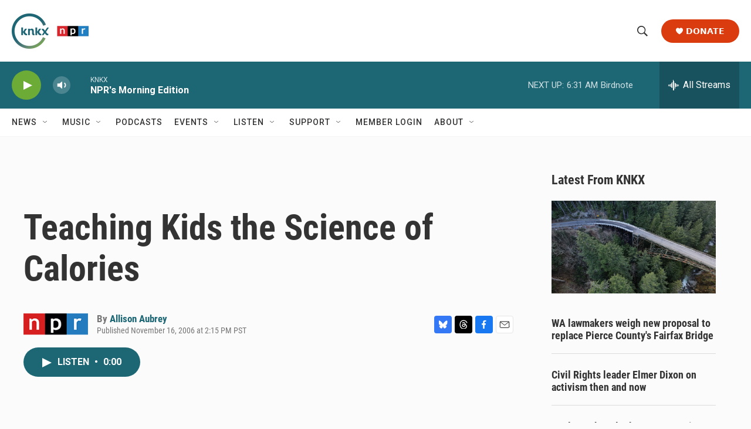

--- FILE ---
content_type: text/html; charset=utf-8
request_url: https://www.google.com/recaptcha/api2/aframe
body_size: 182
content:
<!DOCTYPE HTML><html><head><meta http-equiv="content-type" content="text/html; charset=UTF-8"></head><body><script nonce="MCJxmamttcpRtMvzsxkJBw">/** Anti-fraud and anti-abuse applications only. See google.com/recaptcha */ try{var clients={'sodar':'https://pagead2.googlesyndication.com/pagead/sodar?'};window.addEventListener("message",function(a){try{if(a.source===window.parent){var b=JSON.parse(a.data);var c=clients[b['id']];if(c){var d=document.createElement('img');d.src=c+b['params']+'&rc='+(localStorage.getItem("rc::a")?sessionStorage.getItem("rc::b"):"");window.document.body.appendChild(d);sessionStorage.setItem("rc::e",parseInt(sessionStorage.getItem("rc::e")||0)+1);localStorage.setItem("rc::h",'1768914048172');}}}catch(b){}});window.parent.postMessage("_grecaptcha_ready", "*");}catch(b){}</script></body></html>